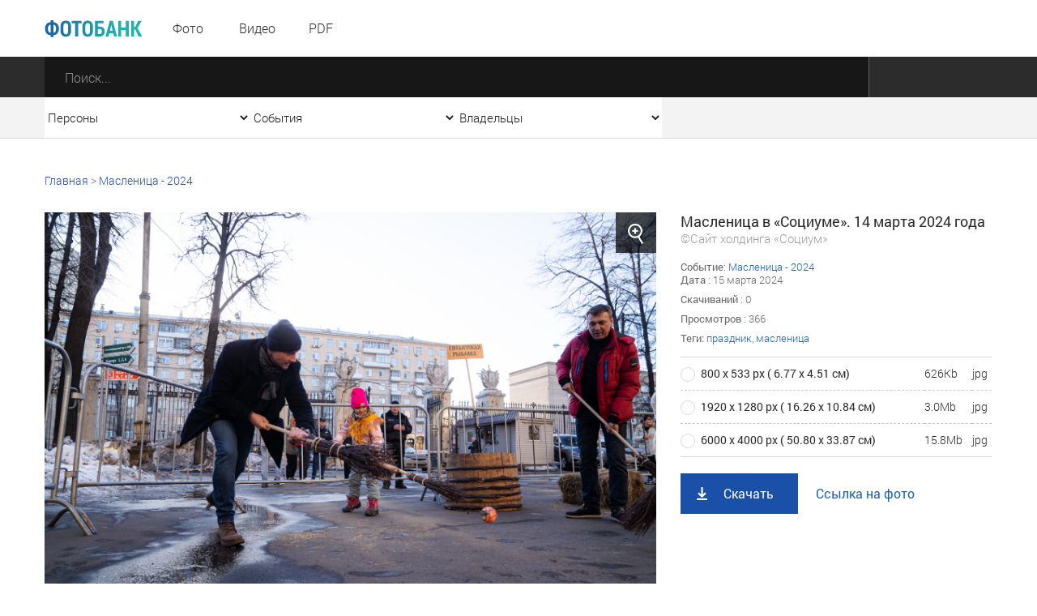

--- FILE ---
content_type: text/html; charset=utf-8
request_url: https://photo.socium-a.ru/file/52182
body_size: 11498
content:
<!DOCTYPE HTML>
<html>
<head>



    <meta charset="UTF-8"/>
    <meta name="viewport" content="width=device-width, initial-scale=1">
    <meta http-equiv="content-type" content="text/html"/>
    <title>Масленица в «Социуме». 14 марта 2024 года</title>

    
           <meta name="yandex-verification" content="e2f8846b4aca3d26" />

<meta name="google-site-verification" content="s0k9uBUIyJn3Il-zFfUziTKXzmV7_4TiNLQ9oNBVmnU" />   



    <meta name="keywords" content="праздник, масленица, "/>
    <meta name="description" content=""/>
    <meta property="og:image" content=""/>
    <meta property="og:title" content="Масленица в «Социуме». 14 марта 2024 года"/>
    <meta property="og:description" content=" Персональный сайт Игоря Рауфовича Ашурбейли "/>
    <meta content="IE=Edge" http-equiv="X-UA-Compatible">
    <link rel="stylesheet" type="text/css" href="/media/front/css/normalize.css"/>
    <link rel="stylesheet" type="text/css" href="/media/front/css/fonts.css"/>
    <link rel="stylesheet" type="text/css" href="/media/front/css/grid_simple.css"/>
    <link rel="stylesheet" type="text/css" href="/media/front/css/grid_small.css"/>
    <link rel="stylesheet" type="text/css" href="/media/front/css/grid_pad.css"/>
    <link rel="stylesheet" type="text/css" href="/media/front/css/grid_tab.css"/>
    <link rel="stylesheet" type="text/css" href="/media/front/css/grid_mobile.css"/>
    <link rel="stylesheet" type="text/css" href="/media/front/css/datepicker.css"/>
    <link rel="stylesheet" type="text/css" href="/media/front/css/player.css"/>
    <link rel="stylesheet" type="text/css" href="/media/front/css/style.css"/>


    <!--[if IE]>

    <![endif]-->
    <!--[if lt IE 9]>
    <script type="text/javascript" src="/public/js/jquery.placeholder.min.js?v=2"></script>
    <script type="text/javascript" src="/media/front/js/ie.js"></script>
    <![endif]-->
    <!--[if !IE]><!-->
    <script type="text/javascript" src="/media/front/js/jquery-2.1.3.min.js?v=2"></script>
        <link rel="stylesheet" href="https://cdnjs.cloudflare.com/ajax/libs/fancybox/3.3.5/jquery.fancybox.min.css" />
    <script src="https://cdnjs.cloudflare.com/ajax/libs/fancybox/3.3.5/jquery.fancybox.min.js"></script>
    
    <!--<![endif]-->
    <script type="text/javascript" src="/media/front/js/jquery-ui-1.9.2.custom.min.js"></script>




    <script type="text/javascript" src="/media/front/js/main.js"></script>
    <script type="text/javascript" src="/media/front/js/slider.js"></script>
    <script type="text/javascript" src="/media/front/js/popup.js"></script>
    <script type="text/javascript" src="/media/front/js/puzzle.js"></script>
    <script type="text/javascript" src="/media/front/js/player.js"></script>
    <script type="text/javascript" src="/media/front/js/ui.datepicker.js"></script>


    <style>

        @media(max-width:700px) {
            #popup_bg {    opacity: 1;}
        }

        #popup_bg {

            position: static;
        }

        .popup {z-index: 2000;}

        a.puzzleItem img {
            display: block;
            min-width: 154px;
            min-height: 154px;
            width: inherit;
            object-fit: cover;
        }

        a.puzzleItem {
            display: block;
            overflow: hidden;
        }

        .chb img {
            -webkit-filter: grayscale(100%);
        }

                .col-1-4-b {
            width: 24.84%;
        }


        .col-3-13 .bc-2c, .col-1-4-b .bc-2c {
            background-color: #2c2c2c;
            height: 93px;
        }

        .selectCustomList, .col-17_09 {
            width: 254px;
        }

    </style>

    <script>
        function hidezero() {
            $('*[data-value="0"]').hide();

        }

        $(document).ready(function () {


            $('.grid').on('click', function () {

                $('.selectCustom.opened').removeClass('opened');
            })


                  setTimeout(hidezero, 500);


        });

    </script>


</head>
<body >

           <!--LiveInternet counter--><script type="text/javascript">new Image().src = "//counter.yadro.ru/hit;ASHUR?r" + escape(document.referrer) + ((typeof(screen)=="undefined")?"" : ";s"+screen.width+"*"+screen.height+"*" + (screen.colorDepth?screen.colorDepth:screen.pixelDepth)) + ";u"+escape(document.URL) + ";h"+escape(document.title.substring(0,80)) + ";" +Math.random();</script><!--/LiveInternet-->   



<style>
    .fancybox-caption {

        font-size: 24px;}
</style>
<main>
    
<div id="container">

<div id="layout">
<aside id="mobileLeft">

    <menu>
        <li><a href="/photo">Фото</a></li>
        <li><a href="/video">Видео</a></li>
        <!--li><a href="/audio">Аудио</a></li-->
        <li><a href="/pdf">PDF</a></li>
                >

        <!--li>
            <a href="" data-action="authPopup">
                <img src="/media/front/images/main/i/user-w.png" class="vas pr-10 pl-5">
                <span> Вход | Регистрация</span>
            </a>
        </li-->
    </menu>


</aside>
<aside id="mobileRight">
    <div>
        <select class="js-select js-alias" data-class="dark" data-alias="filterOwners" id="filterOwnersMobile" onchange="if (this.value>0) {document.location='/owner/'+this.value+'';} else {document.location='/';};">
            <option value="0">Все владельцы</option>
            
            <option  value="3">Личный сайт И.Р. Ашурбейли</option>
            <option  value="1">Сайт холдинга «Социум»</option>
            <option  value="2">ВЭС ВКС</option>
            <option  value="5">Партия Возрождения России</option>
            <option  value="4">Обитель Святой Елисаветы</option>
            <option  value="6">Москва-Сокол</option>
            <option  value="7">Asgardia</option>



        </select>
    </div>

    <div>
        <select class="js-select js-alias" data-class="dark" data-alias="filterEvents" id="filterEventsMobile" onchange="if (this.value>0) {document.location='/tag/'+this.value;} else {document.location='/events';}; ">
            <option value="0">Все события</option>

            
                <option  value="6039">Рождество в Обители Святой Елисаветы - январь 2026</option>


            
                <option  value="6038">Новый год в холдинге «СОЦИУМ» - декабрь 2025</option>


            
                <option  value="6037">Церемония награждения главными наградами холдинга «СОЦИУМ» - декабрь 2025</option>


            
                <option  value="6032">Встреча книжного клуба - декабрь 2025</option>


            
                <option  value="6022">Вручение Грамот Правления - декабрь 2025</option>


            
                <option  value="6019">Визит И. В. Ильина на АПКБ - декабрь 2025</option>


            
                <option  value="6017">Новогодний детский утренник - 2025</option>


            
                <option  value="6013">Открытие производственно-административного корпуса МПЗ - ноябрь 2025</option>


            
                <option  value="5997">Акция «Ёлка желаний» - ноябрь 2025</option>


            
                <option  value="5982">IX Съезд ПВР - ноябрь 2025</option>


            
                <option  value="5965">Богослужение в Обители святой Елисаветы - ноябрь 2025</option>


            
                <option  value="5964">IV Конгресс руководящего состава Асгардии - октябрь 2025</option>


                    </select>
    </div>

    <div>
        <select name="persons" class="js-select js-alias" data-class="dark" data-alias="filterPersons"
                id="filterPersonsMobile"onchange="if (this.value>0) {document.location='/tag/'+this.value;} else {document.location='/persons';}">
            <option value="0">Все персоны</option>

            
                <option  value="1570">Игорь Ашурбейли</option>


                        
                <option  value="1704">Игорь Ильин</option>


                        
                <option  value="3808">Наталья Волчкова</option>


                        
                <option  value="4801">Светлана Дудова</option>


                        
                <option  value="3350">Екатерина Саркисова</option>


                        
                <option  value="4853">Павел Денисеня</option>


                        
                <option  value="1638">Вячеслав Дереш</option>


                        
                <option  value="4545">Матвей Зубов</option>


                        
                <option  value="1737">Эльшад Казиев</option>


                        
                <option  value="5338">Станислав Кособоков</option>


                                                                                                                                                                                                                                                                                                                                                                                                                                                                                </select>
    </div>

    <div>
        <input name="date" type="text" class="js-datePicker input js-alias" placeholder="Дата"
               id="filterDateMobile" data-alias="filterDate" autocomplete="off">
    </div>

    <div class="center pt20">
        <button class="button dark" data-action="submitMainSearchForm">Отобразить результат</button>
    </div>

</aside>
<div id="headerWrap">
    <header>
        <div id="mobileMenuBlock" class="show-on-tab" style="z-index: 10001;">
            <i data-action="showMenu" class="icon menu_mobile"></i>
            <i data-action="hideMenu" class="icon menu_mobile close" style="margin-left: -40px;"></i>
        </div>

        <div class="pr-17 pt7 fl -t-pt tab-pl25">
            <a href="/" class="vam">
                <img class="db logo" src="/media/front/images/logo.png">
            </a>
        </div>

        <div id="menuWrap" class=" col-1-5 small-col-4-12 pad-col-4-12 hide-on-tab">
            <menu>
                <li><a href="/photo">Фото</a></li>
                <li><a href="/video">Видео</a></li>
                <!--li><a href="/audio">Аудио</a></li-->
                <li><a href="/pdf">PDF</a></li>
            </menu>
        </div>

        <div class="fl pt17 pl-17 hide-on-tab">
                    </div>


        <!--a href="/" class="fr c-link fs-16 ffr lh-70 h-tdu small-pr25 hide-on-tab" data-action="authPopup">
            <img class="vas" src="/media/front/images/main/i/user.png">
            <span class="hide-on-small"> Вход | Регистрация</span>
        </a-->



        <!--a href="/" class="fr c-link fs-16 ffr lh-70 h-tdu  pr-30 hide-on-tab" data-action="questionPopup">
            <img class="vas" src="/media/front/images/main/i/pencil-b-17.png">
            <span class="hide-on-small"> Задать вопрос</span>
        </a-->


        <div class="clear"></div>
    </header>
</div>

<form id="mainSearchForm" action="/find">
    <div class="bc-2c ">
        <div class="mainSearchBlock">

            <div class="col-87 pad-col-4-5 tab-col-9-12 tab-pr40 mobi le-col-65_65">
                <div class="mainSearchInput">
                    <input type="submit" value="" class="searchButton">
                    <input type="text" placeholder="Поиск..." class="search" name="text"
                           autocomplete="off">
                </div>
            </div>

            <div class="show-on-tab" id="mobileFilterBlock">
                <i class="icon filter_mobile" data-action="showFilter"></i>
                <i class="icon filter_mobile close" data-action="hideFilter"></i>
            </div>

                        <div class="clear"></div>
        </div>
    </div>

    <div class="bc-f3 bb-db hide-on-tab">
        <div class="mainSearchBlock">

            <div class="col-17_09 pad-col-1-5">
                <select name="persons" class="js-select js-alias" data-class="simple filter"
                        data-alias="filterPersonsMobile" id="filterPersons" onchange="if (this.value>0) {document.location='/tag/'+this.value;} else {document.location='/persons';}">
                    <option value="0">Персоны</option>
                    <option value="-1">Все</option>

                    
                        <option  value="1570">Игорь Ашурбейли</option>


                                        
                        <option  value="1704">Игорь Ильин</option>


                                        
                        <option  value="3808">Наталья Волчкова</option>


                                        
                        <option  value="4801">Светлана Дудова</option>


                                        
                        <option  value="3350">Екатерина Саркисова</option>


                                                                                                                                                                                                                                                                                                                                                                                                                                                                                                                                                                                                                                                                                                                                                                                                                                                                                            
                </select>

            </div>

            <div class="col-17_09 pad-col-1-5">
                <select name="events" class="js-select js-alias" data-class="simple filter "
                        data-alias="filterEventsMobile" id="filterEvents" onchange="if (this.value>0) {document.location='/tag/'+this.value;} else {document.location='/events';}; ">
                    <option value="0">События</option>

                    <option value="-1">Все</option>
                    
                        <option  value="6039">Рождество в Обители Святой Елисаветы - январь 2026</option>


                    
                        <option  value="6038">Новый год в холдинге «СОЦИУМ» - декабрь 2025</option>


                    
                        <option  value="6037">Церемония награждения главными наградами холдинга «СОЦИУМ» - декабрь 2025</option>


                    
                        <option  value="6032">Встреча книжного клуба - декабрь 2025</option>


                    
                        <option  value="6022">Вручение Грамот Правления - декабрь 2025</option>


                    
                        <option  value="6019">Визит И. В. Ильина на АПКБ - декабрь 2025</option>


                    
                        <option  value="6017">Новогодний детский утренник - 2025</option>


                    
                        <option  value="6013">Открытие производственно-административного корпуса МПЗ - ноябрь 2025</option>


                    
                        <option  value="5997">Акция «Ёлка желаний» - ноябрь 2025</option>


                    
                        <option  value="5982">IX Съезд ПВР - ноябрь 2025</option>


                    
                        <option  value="5965">Богослужение в Обители святой Елисаветы - ноябрь 2025</option>


                    
                        <option  value="5964">IV Конгресс руководящего состава Асгардии - октябрь 2025</option>


                    

                </select>
            </div>

            <div class="col-17_09 pad-col-1-5">
                <select name="owners" class="js-select js-alias" data-class="simple filter"
                        data-alias="filterOwnersMobile" id="filterOwners" onchange="if (this.value>0) {document.location='/owner/'+this.value+'';} else {document.location='/';};">
                    <option value="0">Владельцы</option>
                    <option value="-1">Все </option>
                    
                    <option  value="3">Личный сайт И.Р. Ашурбейли</option>
                    <option  value="1">Сайт холдинга «Социум»</option>
                    <option  value="2">ВЭС ВКС</option>
                    <option  value="5">Партия Возрождения России</option>
                    <option  value="4">Обитель Святой Елисаветы</option>
                    <option  value="6">Москва-Сокол</option>
                    <option  value="7">Asgardia</option>



                </select>
            </div>

            <!--div class="col-17_09 pad-col-1-5">
                <input name="date" type="text" class="js-datePicker input js-alias" placeholder="Дата"
                       data-alias="filterDateMobile" id="filterDate">
            </div-->


            <div class="clear"></div>
        </div>
    </div>
</form>




    <div class="grid">

        <div class="breadcrumbs pt42 hide-on-tab grid">
            <a href="/">Главная</a>

                            &gt; <a class="c-link h-tdu" href="/tag/5602">Масленица - 2024</a>
            
            
        </div>



        <div id=photo class="col-1-1 pad-col-1-1 mobile-col-1-1 pt30">
            <div class="col-65_82 pad-col-1-1 mobile-col-1-1 pr-15 -p-pr">
                <div class="col-1-1 pad-col-1-1 mobile-col-1-1">
                    <i onclick="$('#startgallery').trigger('click');" data-title='Масленица в «Социуме». 14 марта 2024 года'
                       data-id="1"
                       data-src="/files/1710487207/medium/1710487803742.jpg"
                       data-action="zoomPhoto"
                       class="icon zoom hide-on-pad"></i>
                    <img onclick="$('#startgallery').trigger('click');" class="db" src="/files/1710487207/medium/1710487803742.jpg">
                </div>
            </div>
            <div class="col-34_18 pad-col-1-1 mobile-col-1-1 pl-15 pad-pt12 -s-pl -p-pr">

                <p class="c-2c fs-18 ffr lh-22" >Масленица в «Социуме». 14 марта 2024 года
                <div class="c-9e" style="font-size:15px;"> ©Сайт холдинга «Социум»</div>
                </p>

                
                <div class="pt15 fileDescription simple">


                    
                                            <span class="ffr">Событие</span>: <a class="c-link h-tdu" href="/tag/5602">Масленица - 2024</a><br>

                    
                    
                                            <span
                            class="ffr">Дата </span>: 15 марта 2024                        <br>
                                        




                    <p class="pt8">
                        <span class="ffr">Скачиваний</span>
                        : 0                    </p>

                    <p class="pt8">
                        <span class="ffr">Просмотров</span>
                        : 366                    </p>

                    <p class="pt8">
                        <span class="ffr"> Теги:</span>
                        <a class="c-link h-tdu" href="/tag/1610">праздник</a>, <a class="c-link h-tdu" href="/tag/2006">масленица</a>                    </p>
                </div>


                <form class="pt15">
                    <table class="optionsBlock">
                        <tbody>

                                                    <tr>
                                <td>
                                    <label class="radioBlock">
                                            <span class="item">
                                                <input type="radio" checked autocomplete="off" value="1"
                                                       name="size"
                                                       onchange="$('#a1').attr('href','/files/1710487207/medium/1710487803742.jpg');$('#a2').attr('href','/files/1710487207/medium/1710487803742.jpg');">
                                            </span>
                                        <span class="rightLabel">800 х 533 рх ( 6.77 х 4.51 см)</span>
                                    </label>

                                    <div class="show-on-tab pl-25 pad-fs-13">
                                        626Kb | jpg                                    </div>
                                </td>
                                <td class="hide-on-tab"> 626Kb</td>
                                <td class="hide-on-tab"> jpg</td>

                            </tr>

                                                    <tr>
                                <td>
                                    <label class="radioBlock">
                                            <span class="item">
                                                <input type="radio"  autocomplete="off" value="2"
                                                       name="size"
                                                       onchange="$('#a1').attr('href','/files/1710487207/big/1710487803742.jpg');$('#a2').attr('href','/files/1710487207/big/1710487803742.jpg');">
                                            </span>
                                        <span class="rightLabel">1920 х 1280 рх ( 16.26 х 10.84 см)</span>
                                    </label>

                                    <div class="show-on-tab pl-25 pad-fs-13">
                                        3.0Mb | jpg                                    </div>
                                </td>
                                <td class="hide-on-tab"> 3.0Mb</td>
                                <td class="hide-on-tab"> jpg</td>

                            </tr>

                                                    <tr>
                                <td>
                                    <label class="radioBlock">
                                            <span class="item">
                                                <input type="radio"  autocomplete="off" value="3"
                                                       name="size"
                                                       onchange="$('#a1').attr('href','/files/1710487207/1710487803742.jpg');$('#a2').attr('href','/files/1710487207/1710487803742.jpg');">
                                            </span>
                                        <span class="rightLabel">6000 х 4000 рх ( 50.80 х 33.87 см)</span>
                                    </label>

                                    <div class="show-on-tab pl-25 pad-fs-13">
                                        15.8Mb | jpg                                    </div>
                                </td>
                                <td class="hide-on-tab"> 15.8Mb</td>
                                <td class="hide-on-tab"> jpg</td>

                            </tr>

                        
                          
                        </tbody>
                    </table>

                    <p class="pt20"></p>
                    <a id=a1 onclick='$.get("/index/filestat/?id=52182");' class="buttonSquare blue load"
                       download href='/files/1710487207/medium/1710487803742.jpg'>Скачать</a>
                    <a id=a2 target="_blank_" class="ffr c-link fs-16 h-tdu ml-20" href="/files/1710487207/medium/1710487803742.jpg">Ссылка на
                        фото</a>
                </form>

            </div>
        </div>





                    <p class="fs-18 c-2c tab-fs-16 ffr pt30 col-1-1 pad-col-1-1 mobile-col-1-1">













</p>
            <p class="fs-18 c-2c tab-fs-16 ffr pt30 col-1-1 pad-col-1-1 mobile-col-1-1">
                Еще фото этого события

                                    | <a id=startgallery  style=" color:#888888; " data-fancybox="gallery" data-caption='Масленица в «Социуме». 14 марта 2024 года / <a href="/file/52182">скачать</a>' / href="/files/1710487207/medium/1710487803742.jpg">открыть фотогалерею </a>

                    

                        <a style="display: none;" data-fancybox="gallery" data-caption='<center>Масленица в «Социуме». Битва блинопеков. 14 марта 2024 года / <a href="/file/52220">скачать</a> /</center>' href="/files/1710487970/big/17104880602749.jpg"><img  width=30 src="/files/1710487970/thumbnail/17104880602749.jpg"></a>


                    

                        <a style="display: none;" data-fancybox="gallery" data-caption='<center>Масленица в «Социуме». Битва блинопеков. 14 марта 2024 года / <a href="/file/52219">скачать</a> /</center>' href="/files/1710487970/big/17104880516569.jpg"><img  width=30 src="/files/1710487970/thumbnail/17104880516569.jpg"></a>


                    

                        <a style="display: none;" data-fancybox="gallery" data-caption='<center>Масленица в «Социуме». Битва блинопеков. 14 марта 2024 года / <a href="/file/52218">скачать</a> /</center>' href="/files/1710487970/big/17104880507527.jpg"><img  width=30 src="/files/1710487970/thumbnail/17104880507527.jpg"></a>


                    

                        <a style="display: none;" data-fancybox="gallery" data-caption='<center>Масленица в «Социуме». Битва блинопеков. 14 марта 2024 года / <a href="/file/52217">скачать</a> /</center>' href="/files/1710487970/big/17104880469253.jpg"><img  width=30 src="/files/1710487970/thumbnail/17104880469253.jpg"></a>


                    

                        <a style="display: none;" data-fancybox="gallery" data-caption='<center>Масленица в «Социуме». Битва блинопеков. 14 марта 2024 года / <a href="/file/52216">скачать</a> /</center>' href="/files/1710487970/big/17104880445647.jpg"><img  width=30 src="/files/1710487970/thumbnail/17104880445647.jpg"></a>


                    
               
            </p>

            <div class="col-1-1 pad-col-1-1 mobile-col-1-1">


                                    <div class="fileListItem">
                        <a href="/file/52220" class="filePreviewWrap">
                            <p>
                                <img class="vam" src="/files/1710487970/thumbnail/17104880602749.jpg">
                            </p>
                        </a>
                        <a href="/file/52220" class="fileTitle photo">
                            Масленица в «Социуме». Битва блинопеков. 14 марта 2024 года                        </a>
                    </div>

                                                    <div class="fileListItem">
                        <a href="/file/52219" class="filePreviewWrap">
                            <p>
                                <img class="vam" src="/files/1710487970/thumbnail/17104880516569.jpg">
                            </p>
                        </a>
                        <a href="/file/52219" class="fileTitle photo">
                            Масленица в «Социуме». Битва блинопеков. 14 марта 2024 года                        </a>
                    </div>

                                                    <div class="fileListItem">
                        <a href="/file/52218" class="filePreviewWrap">
                            <p>
                                <img class="vam" src="/files/1710487970/thumbnail/17104880507527.jpg">
                            </p>
                        </a>
                        <a href="/file/52218" class="fileTitle photo">
                            Масленица в «Социуме». Битва блинопеков. 14 марта 2024 года                        </a>
                    </div>

                                                    <div class="fileListItem">
                        <a href="/file/52217" class="filePreviewWrap">
                            <p>
                                <img class="vam" src="/files/1710487970/thumbnail/17104880469253.jpg">
                            </p>
                        </a>
                        <a href="/file/52217" class="fileTitle photo">
                            Масленица в «Социуме». Битва блинопеков. 14 марта 2024 года                        </a>
                    </div>

                                                    <div class="fileListItem">
                        <a href="/file/52216" class="filePreviewWrap">
                            <p>
                                <img class="vam" src="/files/1710487970/thumbnail/17104880445647.jpg">
                            </p>
                        </a>
                        <a href="/file/52216" class="fileTitle photo">
                            Масленица в «Социуме». Битва блинопеков. 14 марта 2024 года                        </a>
                    </div>

                                
            </div>
                            <p align=right style="font-size: 15px; padding-top: 20px; padding-right: 20px;"><b> <a class="c-link h-tdu" href="/tag/5602">смотреть еще</a></b></p>

            


        
                    <p class="fs-18 c-2c tab-fs-16 ffr pt30 col-1-1 pad-col-1-1 mobile-col-1-1">Похожие </p>

            <div class="col-1-1 pad-col-1-1 mobile-col-1-1">


                                    <div class="fileListItem">
                        <a href="/file/65426" class="filePreviewWrap">
                            <p>
                                <img class="vam" src="/files/1767797241/thumbnail/176779741549.jpg">
                            </p>
                        </a>
                        <a href="/file/65426" class="fileTitle photo">
                            Рождественская ночь в Обители Святой Елисаветы в Покровском-Стрешневе                        </a>
                    </div>

                                    <div class="fileListItem">
                        <a href="/file/65427" class="filePreviewWrap">
                            <p>
                                <img class="vam" src="/files/1767797241/thumbnail/17677974178101.jpg">
                            </p>
                        </a>
                        <a href="/file/65427" class="fileTitle photo">
                            Рождественская ночь в Обители Святой Елисаветы в Покровском-Стрешневе                        </a>
                    </div>

                                    <div class="fileListItem">
                        <a href="/file/65428" class="filePreviewWrap">
                            <p>
                                <img class="vam" src="/files/1767797241/thumbnail/17677974431387.jpg">
                            </p>
                        </a>
                        <a href="/file/65428" class="fileTitle photo">
                            Рождественская ночь в Обители Святой Елисаветы в Покровском-Стрешневе                        </a>
                    </div>

                                    <div class="fileListItem">
                        <a href="/file/65429" class="filePreviewWrap">
                            <p>
                                <img class="vam" src="/files/1767797241/thumbnail/17677974438136.jpg">
                            </p>
                        </a>
                        <a href="/file/65429" class="fileTitle photo">
                            Рождественская ночь в Обители Святой Елисаветы в Покровском-Стрешневе                        </a>
                    </div>

                                    <div class="fileListItem">
                        <a href="/file/65430" class="filePreviewWrap">
                            <p>
                                <img class="vam" src="/files/1767797241/thumbnail/17677974462777.jpg">
                            </p>
                        </a>
                        <a href="/file/65430" class="fileTitle photo">
                            Рождественская ночь в Обители Святой Елисаветы в Покровском-Стрешневе                        </a>
                    </div>

                

            </div>


        

        <div class="pt35 pb80 tab-pb32">

                            <p align=right style="font-size: 15px;  padding-top: 20px; padding-right: 20px;"> <b><a class="c-link h-tdu" href="/photo/tag/1610-2006-5602">смотреть еще</a></b></p>
                        
            <div class="clear"></div>
        </div>


    </div>

</main>































<footer>

    
           <div class="grid pb45">
	<div class="col-34_18 pt42 mob-pt17 pad-col-1-2 pr-20 mobile-col-1-1">
		<a href="http://photo.ashurbeyli.ru/"><img src="/media/front/images/logo.png" /> </a>
		<p class="fs-16 c-76 lh-22 pt2">
			Пользователям сайта предоставлен только доступ к данным фотобанка. Последующая обработка, в том числе сбор, запись, хранение, извлечение, передача и иные действия (операции) с фотографиями, видео, pdf-файлами и текстами запрещены без разрешения владельца сайта.</p>
		<!--button class="button blue pencil mt25" data-action="questionPopup" onclick='window.scrollTo(0, 0);'>Задать вопрос</button-->
		<p class="fs-16 c-76 lh-22 pt23">
			Все права защищены &copy;</p>
	</div>
	<div class="col-1-4-b pt53 mob-pt25 pad-col-1-2 pr-20 mobile-col-1-1">
		<h3>
			Разделы</h3>
		<menu class="bottomMenu">
		</menu>
		<ul>
			<li>
				<a class="h-tdn" href="/photo">Фото</a></li>
			<li>
				<a class="h-tdn" href="/video">Видео</a></li>
			<!--li><a href="archive_audio.html" class="h-tdn">Аудио</a></li-->
			<li>
				<a class="h-tdn" href="/pdf">Pdf</a></li>
			<li>
				<a class="h-tdn" href="/p/about">О проекте</a></li>
<li>
				<a class="h-tdn" href="/photo/page/1">Архив фото</a></li><li>
				<a class="h-tdn" href="/video/page/1">Архив видео</a></li>
<li>
				<a class="h-tdn" href="/pdf/page/1">Архив pdf</a></li>



		</ul>
		<div class="socialBlock fl">
		</div>
	</div>
	<div class="col-40_17 pt53 mob-pt25 pad-col-1-1 mobile-col-1-1">
		<h3>
			Контакты</h3>
		<menu class="bottomMenu">
		</menu>
		<p class="fs-16 c-76 lh-22 pt2">
			Адрес: 125315, Россия, Москва,<br />
			Ленинградский проспект, дом 80, корп 16, подъезд 1<br />
			<br />
			Телефон: +7 (495) 229 36 00<br />
			<br />
			</p>
	</div>
</div>
<p>
</p>       <div class="bc-white">
        <div class="grid">
            <div class="col-34_18 pt29 small-col-5-12 pad-col-1-2 tab-col-1-1 pr-10 mobile-col-1-1 -t-pr">
                <h3 data-action="subscribePopup" style="cursor: pointer;" onclick="window.scrollTo(0, 0);"></h3> 
            </div>

            <!--form class="col-31_62 subscribe pt22 pb22 small-col-7-12 pad-col-1-2 tab-col-1-1 mobile-col-1-1">
                <input type="email" name="email" placeholder="Введите ваш e-mail">
                <button class="btn" data-action="sendSubscribe">
                    <span class="hide-on-mobile"> Подписаться</span>
                    <span class="show-on-mobile">&nbsp;</span>
                </button>
            </form-->


            <div class="fl  pb19 pl-25 -s-pl">

                <div
                    style="float: left; margin-top: 24px; padding-right: 15px;">   
           <p>
</p>
<table border="0" cellpadding="10">
	<tbody>
		<tr>
			<td>
				<!-- Top100 (Kraken) Widget -->
<span id="top100_widget"></span>
<!-- END Top100 (Kraken) Widget -->

<!-- Top100 (Kraken) Counter -->
<script>
    (function (w, d, c) {
    (w[c] = w[c] || []).push(function() {
        var options = {
            project: 4459621,
            element: 'top100_widget'
        };
        try {
            w.top100Counter = new top100(options);
        } catch(e) { }
    });
    var n = d.getElementsByTagName("script")[0],
    s = d.createElement("script"),
    f = function () { n.parentNode.insertBefore(s, n); };
    s.type = "text/javascript";
    s.async = true;
    s.src =
    (d.location.protocol == "https:" ? "https:" : "http:") +
    "//st.top100.ru/top100/top100.js";

    if (w.opera == "[object Opera]") {
    d.addEventListener("DOMContentLoaded", f, false);
} else { f(); }
})(window, document, "_top100q");
</script>
<noscript><img src="//counter.rambler.ru/top100.cnt?pid=4459621"></noscript>
<!-- END Top100 (Kraken) Counter --></td>
			<td>
				&nbsp;&nbsp;&nbsp;</td>
			<td>
				<!--LiveInternet logo--><a href="//www.liveinternet.ru/click;ASHUR" target="_blank"><img alt="" border="0" height="31" src="//counter.yadro.ru/logo;ASHUR?44.2" title="LiveInternet" width="31" /></a><!--/LiveInternet--></td>
			<td>
				&nbsp;&nbsp;&nbsp;
				<!-- Rating@Mail.ru counter -->
<script type="text/javascript">
var _tmr = window._tmr || (window._tmr = []);
_tmr.push({id: "2848310", type: "pageView", start: (new Date()).getTime

()});
(function (d, w, id) {
  if (d.getElementById(id)) return;
  var ts = d.createElement("script"); ts.type = "text/javascript"; 

ts.async = true; ts.id = id;
  ts.src = (d.location.protocol == "https:" ? "https:" : "http:") + 

"//top-fwz1.mail.ru/js/code.js";
  var f = function () {var s = d.getElementsByTagName("script")[0]; 

s.parentNode.insertBefore(ts, s);};
  if (w.opera == "[object Opera]") { d.addEventListener

("DOMContentLoaded", f, false); } else { f(); }
})(document, window, "topmailru-code");
</script><noscript><div style="position:absolute;left:-10000px;">
<img src="//top-fwz1.mail.ru/counter?id=2848310;js=na" style="border:0;" 

height="1" width="1" alt="Рейтинг@Mail.ru" />
</div></noscript>
<!-- //Rating@Mail.ru counter -->


<!-- Rating@Mail.ru logo -->
<a href="http://top.mail.ru/jump?from=2848310">
<img src="//top-fwz1.mail.ru/counter?id=2848310;t=280;l=1" 
style="border:0;" height="31" width="38" alt="Рейтинг@Mail.ru" /></a>
<!-- //Rating@Mail.ru logo -->
</td>
		</tr>
	</tbody>
</table>
<!-- Yandex.Metrika counter --> <script type="text/javascript"> (function (d, w, c) { (w[c] = w[c] || []).push(function() { try { w.yaCounter41852549 = new Ya.Metrika({ id:41852549, clickmap:true, trackLinks:true, accurateTrackBounce:true, webvisor:true }); } catch(e) { } }); var n = d.getElementsByTagName("script")[0], s = d.createElement("script"), f = function () { n.parentNode.insertBefore(s, n); }; s.type = "text/javascript"; s.async = true; s.src = "https://mc.yandex.ru/metrika/watch.js"; if (w.opera == "[object Opera]") { d.addEventListener("DOMContentLoaded", f, false); } else { f(); } })(document, window, "yandex_metrika_callbacks"); </script> <noscript><div><img src="https://mc.yandex.ru/watch/41852549" style="position:absolute; left:-9999px;" alt="" /></div></noscript> <!-- /Yandex.Metrika counter -->
<!-- Yandex.Metrika counter -->
<script type="text/javascript" >
   (function(m,e,t,r,i,k,a){m[i]=m[i]||function(){(m[i].a=m[i].a||[]).push(arguments)};
   m[i].l=1*new Date();
   for (var j = 0; j < document.scripts.length; j++) {if (document.scripts[j].src === r) { return; }}
   k=e.createElement(t),a=e.getElementsByTagName(t)[0],k.async=1,k.src=r,a.parentNode.insertBefore(k,a)})
   (window, document, "script", "https://mc.yandex.ru/metrika/tag.js", "ym");

   ym(23735551, "init", {
        clickmap:true,
        trackLinks:true,
        accurateTrackBounce:true,
        webvisor:true
   });
</script>
<noscript><div><img src="https://mc.yandex.ru/watch/23735551" style="position:absolute; left:-9999px;" alt="" /></div></noscript>
<!-- /Yandex.Metrika counter -->    </div>


                <a class="lh-40 i-b pt23 small-pt12" href="http://www.socium-a.ru" target="_blank">
                    <i class="icon sociumLogo"></i>
                </a>
            </div>

        </div>
    </div>
</footer>


<div id="popup_bg"></div>

<div id="jsonData">




        {"puzzle":{"162023":"\/files\/1758196900\/thumbnail\/1758197229659.jpg","262007":"\/files\/1758196900\/thumbnail\/17581971790017.jpg","358985":"\/files\/1743666222\/thumbnail\/17436662446398.jpg","458509":"\/files\/1741252878\/thumbnail\/17412528937839.jpg","558466":"\/files\/1741108090\/thumbnail\/17411082167617.jpg","659726":"\/files\/1748856157\/thumbnail\/17488561822702.jpg","758813":"\/files\/1742573270\/thumbnail\/17425733064821.jpg","859825":"\/files\/1749635990\/thumbnail\/17496361973705.jpg","959347":"\/files\/1745390803\/thumbnail\/17453909354663.jpg","1059789":"\/files\/1749635990\/thumbnail\/17496361013487.jpg","1157860":"\/files\/1738914560\/thumbnail\/17389146675685.jpg","1265372":"\/files\/1767016833\/thumbnail\/17670171679021.jpg","1365101":"\/files\/1766480224\/thumbnail\/17664805257549.jpg","1459817":"\/files\/1749635990\/thumbnail\/17496361782711.jpg","1558514":"\/files\/1741252878\/thumbnail\/17412529002585.jpg","1664235":"\/files\/1765265862\/thumbnail\/17652658870238.jpg","1763366":"\/files\/1761907617\/thumbnail\/17619076400765.jpg","1859777":"\/files\/1749635990\/thumbnail\/17496360765691.jpg","1957890":"\/files\/1739433604\/thumbnail\/17394336199689.jpg","2058987":"\/files\/1743666222\/thumbnail\/17436662453235.jpg","2158522":"\/files\/1741339523\/thumbnail\/17413395304123.jpg","2258780":"\/files\/1742372050\/thumbnail\/17423720982128.jpg","2363365":"\/files\/1761907617\/thumbnail\/17619076394315.jpg","2461578":"\/files\/1752917700\/thumbnail\/17529177440121.jpg","2558494":"\/files\/1741108090\/thumbnail\/17411082965012.jpg"}}
</div>
</div>
</div>
<div id="temp">
<div id="questionPopup" class="popup js-popup">
    <i class="icon close"></i>

    <form class="main pad-pl20 pad-pr20">
        <div class="popupContent ">
            <div class="mob-pt25">
                <h2 class="pad-fs-20">Задать вопрос</h2>
            </div>

            <div class="input-error">
                <label class="f-label">Имя</label>
                <input type="text" name="name" id=f1>
            </div>

            <div>
                <label class="f-label">E-mail</label>
                <input type="email" name="email" id=f2>
            </div>

            <div class="input-error">
                <label class="f-label">Ваше сообщение</label>
                <textarea name="message" rows="5" id=f3></textarea>
            </div>

            <div class="pt30 tr">
                <button data-action="sendQuestion" class="buttonSquare blue write">Отправить</button>
            </div>

            <div class="clear"></div>
        </div>
    </form>
</div>
<div id="subscribePopup" class="popup js-popup">
    <i class="icon close"></i>

    <form class="main pad-pl20 pad-pr20">
        <div class="popupContent ">
            <div class="mob-pt25">
                <h2 class="pad-fs-20">Подписка</h2>
            </div>

            <p class="fs-16 c-2c pt15">
                Новые фото, видео, аудио и Pdf в фотобанке холдинга «Социум»,
                ВЭС ВКС и личного сайта И. Р. Ашурбейли
            </p>

            <div>
                <label class="f-label">E-mail</label>
                <input type="text" name="email" id=email>
            </div>

            <div class="pt30 tr">
                <button data-action="sendSubscribe" class="buttonSquare blue mail">Подписаться</button>
            </div>

            <div class="clear"></div>
        </div>
    </form>
</div>


<div id="authPopup" class="popup js-popup">
    <i class="icon close"></i>

    <form class="main pad-pl20 pad-pr20">
        <div class="popupContent ">
            <div class="mob-pt25">
                <h2 class="fl pr-7 mob-fs-24">Вход</h2> <a data-action="registrationPopup"
                                                           class="head fl c-a1 mob-fs-24" href="">| Регистрация</a>

                <div class="clear"></div>
            </div>


            <div>
                <label class="f-label">Имя</label>
                <input type="text" name="name">
            </div>

            <div>
                <label class="f-label">E-mail</label>
                <input type="text" name="email">
            </div>

            <div class="col-1-2 pt30">
                <label class="checkboxBlock">
                                <span class="item">
                                    <input type="checkbox" value="1" autocomplete="off" name="remember"
                                           checked="checked">
                                </span>
                    <span class="rightLabel fs-16 c-76 lh-26">Запомнить меня</span>
                </label>
            </div>

            <div class="fr pt30">
                <button class="buttonSquare blue user">Войти</button>
            </div>

            <div class="clear"></div>

            <div class="tr pt15">
                <a href="" class="c-link fs-16 tdu">Забыли логин или пароль?</a>
            </div>

            <p class="fs-16 c-76 ffr pt45 pad-pt25">
                Войти через социальную сеть:
            </p>

            <div class=" socialBlock fl pt10">
                <a href="/" class=" pt10">
                    <i class="icon social color vk"></i>
                </a>
                <a href="/" class=" pt10">
                    <i class="icon social color fb"></i>
                </a>
                <a href="/" class=" pt10">
                    <i class="icon social color ok"></i>
                </a>
                <a href="/" class=" pt10">
                    <i class="icon social color tw"></i>
                </a>
                <a href="/" class=" pt10">
                    <i class="icon social color gg"></i>
                </a>
                <a href="/" class=" pt10">
                    <i class="icon social color mr"></i>
                </a>
            </div>

            <div class="clear"></div>
        </div>
    </form>
</div>
<div id="registrationPopup" class="popup js-popup">
    <i class="icon close"></i>

    <form class="main pad-pl20 pad-pr20">
        <div class="popupContent ">
            <div class="mob-pt25">
                <a data-action="authPopup" class="head fl c-a1 pr-7 mob-fs-24" href=""> Вход |</a>

                <h2 class="fl mob-fs-24"> Регистрация</h2>

                <div class="clear"></div>
            </div>

            <div>
                <label class="f-label">Имя</label>
                <input type="text" name="name">
            </div>

            <div>
                <label class="f-label">E-mail</label>
                <input type="text" name="email">
            </div>

            <div>
                <label class="f-label">Пароль</label>
                <input type="password" name="password">
            </div>

            <div>
                <label class="f-label">Повторите Ваш пароль</label>
                <input type="text" name="password_repear">
            </div>

            <div class="tr pt30">
                <button class="buttonSquare blue user">Регистрация</button>
            </div>

        </div>
    </form>
</div>
<div id="sendQuestion" class="popup js-popup">
    <i class="icon close"></i>

    <div class="main pad-pl20 pad-pr20">
        <div class="pt40 pl-50 pr-50 pb40 -t-pl -t-pr -t-pt">
            <div class="mob-pt25">
                <h2 class="pad-fs-20">Задать вопрос</h2>

                <p class="c-23b fs-16 pt2 lh-22 pl-35 pos-r mt20">
                    <i class="icon greenOk"></i>
                    Спасибо! Ваш вопрос отправлен в редакцию сайта.
                </p>
            </div>
        </div>
    </div>
</div>
<div id="sendSubscribe" class="popup js-popup">
    <i class="icon close"></i>

    <div class="main pad-pl20 pad-pr20">
        <div class="pt40 pl-50 pr-50 pb40 -t-pl -t-pr -t-pt">
            <div class="mob-pt25">
                <h2 class="pad-fs-20">Подписка на новости</h2>

                <p class="c-23b fs-16 pt2 lh-22 pl-35 pos-r mt20">
                    <i class="icon greenOk"></i>
                    Вы успешно подписаны на рассылку
                </p>
            </div>
        </div>
    </div>
</div>

</div>
</body>
</html>












--- FILE ---
content_type: application/javascript
request_url: https://photo.socium-a.ru/media/front/js/popup.js
body_size: 1190
content:
var $popup_bg,
    Popup = {
        show: function ($node, hide) {
            $('#mobileMenu').hide();
            Popup.hide();
            $popup_bg.addClass('show');
            $popup_bg.append($node);

            var $popup = $('.popup', $popup_bg).css('opacity', 0);

            $(".js-datePicker", $popup).attachDatepicker({
                firstDay: 1,
                beforeShow: function (input, inst) {
                    var $target = $(inst._datepickerDiv),
                        windowWidth = $(window).width(),
                        min = 260,
                        left = $(input).offset().left,
                        offset = windowWidth - left - min;

                    if (offset < 0) {
                        setTimeout(function () {
                            $target.css({'left': 'auto', right: '15px'});
                        }, 10);
                    }else{
                        $target.css({ right: 'auto'});
                    }
                }
            });
            buildSelects($popup);
            Popup.position($popup);

            $body.on('click', Popup.processHide);

            if (hide) {
                setTimeout(function () {
                    $popup.animate({
                        'opacity': 0
                    }, 1000, function () {
                        $popup.remove();
                        $popup_bg.removeClass('show');
                    })
                }, 1500);
            }

            return $popup;
        },
        hide: function () {
            var $popup = $('.popup', $popup_bg);
            if ($('.js-player', $popup).length) {
                Player && Player.destroy();
            }
            $popup.remove();
            $body.off('click', Popup.processHide);
            if (!$('.popup', $popup_bg).length) {
                $popup_bg.removeClass('show');
            }
        },
        processHide: function (e) {
            if (!$(e.target).closest('.js-popup').size() && !$(e.target).closest('#loading').size() && !$(e.target).closest('#datepicker_div').size() && !$(e.target).closest('.datepicker_links').size() && !$(e.target).closest('.flash').size() && !$(e.target).closest('.ui-selectmenu-menu').size()
            ) {
                Popup.hide();
                $body.off('click', Popup.processHide);
            }
        },
        position: function ($popup) {
            var bottom = 'auto',
                top = $(window).scrollTop() + parseInt(($(window).height() - $popup.height() - 40) / 2),
                marginLeft = $(window).width() < $popup.width() ? '-50%' : parseInt($popup.width() / 2) * (-1);

            if (top + $popup.height() + 80 > $(document).height()) {
                top = 'auto';
                bottom = 0;
            } else {
                top = top < 0 ? 0 : top
            }

            var $main = $('.main', $popup),
                mainDiffrent = $main.height() - $popup.height();
            if (mainDiffrent > 0) {
                $main.css({
                    height: $main.height() - mainDiffrent,
                    'overflow-y': 'scroll'
                })
            }

            $popup.css({
                'bottom': bottom,
                'top': top,
                left: '50%',
                'position': 'absolute',
                // 'margin-left': marginLeft,
                'transform': 'translateX(-50%)',
                'opacity': 1
            });
            return true;
        }
    };

$(window).load(function () {
    $popup_bg = $('#popup_bg');
    $popup_bg.on('click', '.icon.close', function () {
        var $popup = $(this).closest('.popup');
        if ($('.js-player', $popup).length) {
            Player && Player.destroy();
        }
        $popup.remove();
        $popup_bg.removeClass('show');
    });
});